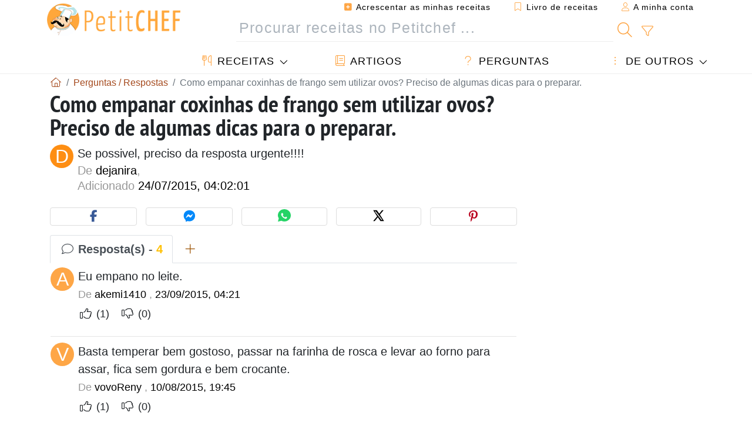

--- FILE ---
content_type: text/html; charset=UTF-8
request_url: https://pt.petitchef.com/qa/como-empanar-coxinhas-de-frango-sem-utilizar-ovos-preciso-de-algumas-dicas-para-o-preparar-qid-19970
body_size: 14024
content:

		

		


	<!doctype html><html lang="pt"><head><meta charset="utf-8">

<link rel="preconnect" href="//googletagmanager.com">
<link rel="dns-prefetch" href="//googletagmanager.com">
<link rel="preconnect" href="//securepubads.g.doubleclick.net">
<link rel="dns-prefetch" href="//securepubads.g.doubleclick.net">
<link rel="preconnect" href="//imasdk.googleapis.com">
<link rel="dns-prefetch" href="//imasdk.googleapis.com">



<meta name="viewport" content="width=device-width, initial-scale=1">


<title>Como empanar coxinhas de frango sem utilizar ovos? Preciso de algumas dicas para o preparar.</title>
<meta name="description" content="Se possivel, preciso da resposta urgente!!!!">
<meta property="og:title" content="Como empanar coxinhas de frango sem utilizar ovos? Preciso de algumas dicas para o preparar.">
<meta property="og:description" content="Se possivel, preciso da resposta urgente!!!!"><meta property="og:type" content="website">
<meta property="og:url" content="https://pt.petitchef.com/qa/como-empanar-coxinhas-de-frango-sem-utilizar-ovos-preciso-de-algumas-dicas-para-o-preparar-qid-19970">
<meta property="og:image" content="https://pt.petitchef.com/assets/images/logo.png"><meta property="og:locale" content="pt_PT">

<meta property="fb:app_id" content="853643267016896">
<meta name="robots" content="index,follow, max-snippet:-1, max-image-preview:large, max-video-preview:-1">
<meta name="language" content="pt">

<meta name="copyright" content="Copyright (c) Petitchef 2004-2026, All Rights Reserved">
<meta name="category" content="receitas">
<meta name="owner" content="MadeInWork">

<link rel="canonical" href="https://pt.petitchef.com/qa/como-empanar-coxinhas-de-frango-sem-utilizar-ovos-preciso-de-algumas-dicas-para-o-preparar-qid-19970">

<link rel="alternate" type="application/rss+xml" title="Petitchef: Últimas receitas and  Latest articles" href="/upload_data/rss/pt/global.rss"><link rel="manifest" href="/upload_data/manifest/manifest-pt.json">

<meta name="msapplication-tap-highlight" content="no">	

<meta name="application-name" content="Petitchef">


<link rel="shortcut icon" type="image/x-icon" href="/favicon.ico">

<link rel="apple-touch-icon" sizes="180x180" href="/assets/images/shortcut-icon/apple-icon-180x180.png">
	
<meta name="msapplication-TileImage" content="/assets/images/shortcut-icon/ms-icon-144x144.png">
<meta name="msapplication-TileColor" content="#FFA73B">
	
<meta name="theme-color" content="#FFA73B">

	<meta name="p:domain_verify" content="d557d4dc2ea400845f31d4f5803ac8c2">



<link rel="preload" as="style" href="https://fonts.googleapis.com/css2?family=PT+Sans+Narrow:wght@400;700&display=swap">
<style type="text/css">@font-face {font-family:PT Sans Narrow;font-style:normal;font-weight:400;src:url(/cf-fonts/s/pt-sans-narrow/5.0.19/cyrillic-ext/400/normal.woff2);unicode-range:U+0460-052F,U+1C80-1C88,U+20B4,U+2DE0-2DFF,U+A640-A69F,U+FE2E-FE2F;font-display:swap;}@font-face {font-family:PT Sans Narrow;font-style:normal;font-weight:400;src:url(/cf-fonts/s/pt-sans-narrow/5.0.19/latin/400/normal.woff2);unicode-range:U+0000-00FF,U+0131,U+0152-0153,U+02BB-02BC,U+02C6,U+02DA,U+02DC,U+0304,U+0308,U+0329,U+2000-206F,U+2074,U+20AC,U+2122,U+2191,U+2193,U+2212,U+2215,U+FEFF,U+FFFD;font-display:swap;}@font-face {font-family:PT Sans Narrow;font-style:normal;font-weight:400;src:url(/cf-fonts/s/pt-sans-narrow/5.0.19/latin-ext/400/normal.woff2);unicode-range:U+0100-02AF,U+0304,U+0308,U+0329,U+1E00-1E9F,U+1EF2-1EFF,U+2020,U+20A0-20AB,U+20AD-20CF,U+2113,U+2C60-2C7F,U+A720-A7FF;font-display:swap;}@font-face {font-family:PT Sans Narrow;font-style:normal;font-weight:400;src:url(/cf-fonts/s/pt-sans-narrow/5.0.19/cyrillic/400/normal.woff2);unicode-range:U+0301,U+0400-045F,U+0490-0491,U+04B0-04B1,U+2116;font-display:swap;}@font-face {font-family:PT Sans Narrow;font-style:normal;font-weight:700;src:url(/cf-fonts/s/pt-sans-narrow/5.0.19/latin/700/normal.woff2);unicode-range:U+0000-00FF,U+0131,U+0152-0153,U+02BB-02BC,U+02C6,U+02DA,U+02DC,U+0304,U+0308,U+0329,U+2000-206F,U+2074,U+20AC,U+2122,U+2191,U+2193,U+2212,U+2215,U+FEFF,U+FFFD;font-display:swap;}@font-face {font-family:PT Sans Narrow;font-style:normal;font-weight:700;src:url(/cf-fonts/s/pt-sans-narrow/5.0.19/cyrillic/700/normal.woff2);unicode-range:U+0301,U+0400-045F,U+0490-0491,U+04B0-04B1,U+2116;font-display:swap;}@font-face {font-family:PT Sans Narrow;font-style:normal;font-weight:700;src:url(/cf-fonts/s/pt-sans-narrow/5.0.19/latin-ext/700/normal.woff2);unicode-range:U+0100-02AF,U+0304,U+0308,U+0329,U+1E00-1E9F,U+1EF2-1EFF,U+2020,U+20A0-20AB,U+20AD-20CF,U+2113,U+2C60-2C7F,U+A720-A7FF;font-display:swap;}@font-face {font-family:PT Sans Narrow;font-style:normal;font-weight:700;src:url(/cf-fonts/s/pt-sans-narrow/5.0.19/cyrillic-ext/700/normal.woff2);unicode-range:U+0460-052F,U+1C80-1C88,U+20B4,U+2DE0-2DFF,U+A640-A69F,U+FE2E-FE2F;font-display:swap;}</style>




<link rel="preload" as="style" href="/assets/dist/css/mobile2/qa-details.1768574323.css"><link rel="stylesheet" href="/assets/dist/css/mobile2/qa-details.1768574323.css"><link rel="stylesheet" media="screen and (min-width:902px)" href="/assets/dist/css/mobile2/css-lg-device-sb.1768574323.css"><script type="dfd4e697c8e8c18d09e1c64a-text/javascript">function load_ga() {const script = document.createElement('script');script.src = 'https://www.googletagmanager.com/gtag/js?id=G-VTF91KN49M';script.async = true;script.type = 'text/javascript';document.body.appendChild(script);window.dataLayer = window.dataLayer || [];function gtag(){ dataLayer.push(arguments); }gtag('js', new Date());gtag('config', 'G-VTF91KN49M');}</script>
<script type="application/ld+json">
{ 
	"@context": "https://schema.org", 
	"@graph": [ 
		{ 
			"@type": "Organization", 
			"@id": "https://pt.petitchef.com/#organization", 
			"name": "Petitchef", 
			"url": "https://pt.petitchef.com/", 
			"logo": { 
				"@type": "ImageObject", 
				"inLanguage": "pt", 
				"@id": "https://pt.petitchef.com/#/schema/logo/image/", 
				"url": "https://pt.petitchef.com/assets/images/logo.png", 
				"contentUrl": "https://pt.petitchef.com/assets/images/logo.png", 
				"width": 256, 
				"height": 256, 
				"caption": "Petitchef" 
			}, 
			"image": { 
				"@id": "https://pt.petitchef.com/#/schema/logo/image/" 
			}, 
			"brand": "Petitchef", 
			"publishingPrinciples": "https://pt.petitchef.com/privacy", 
			"sameAs": [ 
				"https://www.facebook.com/petitchefptvideos/",  
				"https://twitter.com/PetitChefPT",  
				"https://www.youtube.com/channel/UC4xKUxNFhgp3piw0olSkCfg",  
				"https://www.pinterest.pt/petitchefPT",  
				"https://instagram.com/petitchefpt/" 
			], 
			"address": { 
				"@type": "PostalAddress", 
				"streetAddress": "18 chemin Bel Air", 
				"addressLocality": "Bègles", 
				"addressRegion": "FR", 
				"postalCode": "33130", 
				"addressCountry": "FR" 
			} 
		}, 
		{ 
			"@type": "WebSite", 
			"@id": "https://pt.petitchef.com/#website", 
			"url": "https://pt.petitchef.com/", 
			"name": "Petitchef", 
			"description": "Todos os dias novas receitas com fotos, passo a passo e v\u00eddeos, s\u00f3 aqui no Petitchef.", 
			"publisher": { 
				"@id": "https://pt.petitchef.com/#organization" 
			}, 
			"potentialAction": [ 
				{ 
					"@type": "SearchAction", 
					"target": { 
						"@type": "EntryPoint", 
						"urlTemplate": "https://pt.petitchef.com/?obj=feed&action=list&q={q}" 
					}, 
					"query-input": { 
						"@type": "PropertyValueSpecification", 
						"valueRequired": true, 
						"valueName": "q" 
					} 
				} 
			], 
			"inLanguage": "pt" 
		}, 
		{ 
			"@type": "WebPage", 
			"url": "https://pt.petitchef.com/qa/como-empanar-coxinhas-de-frango-sem-utilizar-ovos-preciso-de-algumas-dicas-para-o-preparar-qid-19970", 
			"name": "Como empanar coxinhas de frango sem utilizar ovos? Preciso de algumas dicas para o preparar.", 
			"headline": "Como empanar coxinhas de frango sem utilizar ovos? Preciso de algumas dicas para o preparar.", 
			"description": "Se possivel, preciso da resposta urgente!!!!", 
			"publisher": { 
				"@id": "https://pt.petitchef.com/#organization" 
			}, 
			"inLanguage": "pt", 
			"isPartOf": { 
				"@id": "https://pt.petitchef.com/#website" 
			}, 
			"about": { 
				"@id": "https://pt.petitchef.com/#organization" 
			}, 
			"primaryImageOfPage": { 
				"@id": "https://pt.petitchef.com/#primaryimage" 
			}, 
			"image": { 
				"@id": "https://pt.petitchef.com/#primaryimage" 
			}, 
			"breadcrumb": { 
				"@id": "https://pt.petitchef.com/qa/como-empanar-coxinhas-de-frango-sem-utilizar-ovos-preciso-de-algumas-dicas-para-o-preparar-qid-19970#breadcrumb" 
			} 
		}, 
		{ 
			"@type": "ImageObject", 
			"inLanguage": "pt", 
			"@id": "https://pt.petitchef.com/#primaryimage", 
			"url": "https://pt.petitchef.com/assets/images/logo.png", 
			"contentUrl": "https://pt.petitchef.com/assets/images/logo.png", 
			"caption": "Como empanar coxinhas de frango sem utilizar ovos? Preciso de algumas dicas para o preparar." 
		},  
		{ 
			"@type": "BreadcrumbList", 
			"@id": "https://pt.petitchef.com/qa/como-empanar-coxinhas-de-frango-sem-utilizar-ovos-preciso-de-algumas-dicas-para-o-preparar-qid-19970#breadcrumb", 
			"itemListElement": [
				{ 
					"@type": "ListItem",
					"position": 1,
					"name": "In\u00edcio - Petitchef",
					"item": "https://pt.petitchef.com/"
				},
				{ 
					"@type": "ListItem",
					"position": 2,
					"name": "Perguntas \/ Respostas",
					"item": "https://pt.petitchef.com/qa"
				},
				{ 
					"@type": "ListItem",
					"position": 3,
					"name": "Como empanar coxinhas de frango sem utilizar ovos? Preciso de algumas dicas para o preparar."
				}
			]
		}
	] 
} 
</script>
<script type="application/ld+json">{
	"@context": "https://schema.org", 
	"@type": "QAPage", 
	"@id": "https://pt.petitchef.com/qa/como-empanar-coxinhas-de-frango-sem-utilizar-ovos-preciso-de-algumas-dicas-para-o-preparar-qid-19970#qa", 
	"mainEntity": { 
		"@type": "Question", 
		"name": "Como empanar coxinhas de frango sem utilizar ovos? Preciso de algumas dicas para o preparar.", 
		"text": "Se possivel, preciso da resposta urgente!!!!", 
		"answerCount": 4, 
		"upvoteCount": 5, 
		"dateCreated": "2015-07-24T04:02:01+02:00", 
		"author": { 
			"@type": "Person", 
			"name": "dejanira" 
		}, 
		"suggestedAnswer": [ 
			{ 
				"@type": "Answer", 
				"text": "Eu empano no leite.", 
				"dateCreated": "2015-09-23T04:21:03+02:00", 
				"upvoteCount": 1, 
				"url": "https://pt.petitchef.com/qa/como-empanar-coxinhas-de-frango-sem-utilizar-ovos-preciso-de-algumas-dicas-para-o-preparar-qid-19970#item-20163", 
				"author": { 
					"@type": "Person", 
					"name": "akemi1410" 
				} 
			}, 
			{ 
				"@type": "Answer", 
				"text": "Basta temperar bem gostoso, passar na farinha de rosca e levar ao forno para assar, fica sem gordura e bem crocante.", 
				"dateCreated": "2015-08-10T19:45:10+02:00", 
				"upvoteCount": 1, 
				"url": "https://pt.petitchef.com/qa/como-empanar-coxinhas-de-frango-sem-utilizar-ovos-preciso-de-algumas-dicas-para-o-preparar-qid-19970#item-20047", 
				"author": { 
					"@type": "Person", 
					"name": "vovoReny" 
				} 
			}, 
			{ 
				"@type": "Answer", 
				"text": "Costumo n\u00e3o empanar com ovo. Uso uma mistura bem rala de farinha de trigo e \u00e1gua onde passo os salgados, depois direto para farinha de rosca. Fica crocante e n\u00e3o solta casca.", 
				"dateCreated": "2015-08-09T15:10:18+02:00", 
				"upvoteCount": 1, 
				"url": "https://pt.petitchef.com/qa/como-empanar-coxinhas-de-frango-sem-utilizar-ovos-preciso-de-algumas-dicas-para-o-preparar-qid-19970#item-20036", 
				"author": { 
					"@type": "Person", 
					"name": "L\u00c3\u00ad" 
				} 
			}, 
			{ 
				"@type": "Answer", 
				"text": "Molhe sua m\u00e3o com \u00e1gua e passe nas coxinhas e depois na farinha de rosca.  Sendo croquetes passe -os diretamente na farinha de trigo.", 
				"dateCreated": "2015-07-27T03:21:13+02:00", 
				"upvoteCount": 2, 
				"url": "https://pt.petitchef.com/qa/como-empanar-coxinhas-de-frango-sem-utilizar-ovos-preciso-de-algumas-dicas-para-o-preparar-qid-19970#item-19977", 
				"author": { 
					"@type": "Person", 
					"name": "e1962" 
				} 
			} 
		]
	} 
}</script>
				</head>    	<body>
	    
        					

	

<header id="header-menu" class="fixed-top mb-1">
	
	<nav class="container navbar navbar-expand-lg">
	            
				
		<a class="navbar-brand" href="/">			
							<img loading="lazy" src="/assets/images/mobile2/logo-petitchef.png" width="136" height="36" alt="Petitchef">
					</a>
		
		<button class="navbar-toggler link-dynamic" data-obj="fav" data-action="fav_recipe_list" aria-expanded="false" title="Livro de receitas">
			<i class="fal fa-bookmark" aria-hidden="true"></i>
		</button>
		
					<button class="navbar-toggler link-dynamic" type="button" aria-expanded="false" aria-label="A minha conta" title="A minha conta">
				<i class="fal fa-user" aria-hidden="true"></i>
			</button>
				
		<button class="navbar-toggler nbt-btn-search" type="button" data-toggle="collapse" data-target="#navbar-search" aria-controls="navbar-search" aria-expanded="false" aria-label="Toggle Search">
			<i class="fal fa-magnifying-glass fa-fw" aria-hidden="true"></i>
		</button>
				
		<button class="navbar-toggler collapsed" type="button" data-toggle="collapse" data-target="#navbar-menu" aria-controls="navbar-menu" aria-expanded="false" aria-label="Toggle navigation">				
			<span class="icon-bar top-bar"></span>
			<span class="icon-bar middle-bar"></span>
			<span class="icon-bar bottom-bar"></span>
		</button>
				
				
				
				<div class="wrapper-navbar-nav">
			<div class="">
					<div class="collapse navbar-collapse" id="navbar-member">
		<ul class="navbar-nav ml-auto">
							<li class="site-mode-recipe-switch">
										</li>
														<li class="nav-item dropdown disabled">
					<a class="nav-link link-dynamic" data-obj="myaccount_recipe" data-action="form" href="#" ><i class="fas fa-square-plus" aria-hidden="true"></i> Acrescentar as minhas receitas</a>
				</li>
				
								<li class="nav-item dropdown disabled">
					<a class="nav-link link-dynamic" data-obj="fav" data-action="fav_recipe_list" href="#"><i class="fal fa-bookmark"></i> Livro de receitas <span class="count-fav-recipe d-none">0</span></a>
				</li>
						
										<li class="nav-item dropdown disabled">
					<a class="nav-link link-dynamic" href="#"><i class="fal fa-user"></i> A minha conta</a>
				</li>
									</ul>
	</div>													<div class="collapse navbar-collapse" id="navbar-search">		
		<form action="/index.php" role="search">
						<input type="hidden" name="obj" value="feed">
			<input type="hidden" name="action" value="list">
			<input type="hidden" name="tracker" value="mobile-navbar">
						
			<div class="input-group input-group-lg nbs-main-btns">
				<input type="text" name="q" value="" class="form-control" placeholder="Procurar receitas no Petitchef ..." aria-label="Procurar receitas no Petitchef ..." aria-describedby="nbs-btn-submit">				
				<div class="input-group-append">
					<button class="btn btn-submit" type="submit" id="nbs-btn-submit" aria-label="Procurar receitas no Petitchef"><i class="fal fa-magnifying-glass fa-fw" aria-hidden="true"></i></button>
				</div>
									<div class="input-group-append">
						<a class="btn btn-advsearch link-dynamic" data-obj="feed" data-action="advanced_search" href="#" title="Busca avançada"><i class="fal fa-filter fa-fw" aria-hidden="true"></i></a>
					</div>
							</div>
			
						
		</form>
	</div>					
							</div>
								<div class="collapse navbar-collapse" id="navbar-menu">
		<ul class="navbar-nav">
						<li class="nav-item dropdown mega-dropdown-menu">
								<a class="nav-link dropdown-toggle" href="/receitas" id="dropdown-recipes" data-toggle="dropdown" aria-haspopup="true" aria-expanded="false"><i class="fal fa-utensils fa-fw" aria-hidden="true"></i> Receitas</a>				
				<div class="dropdown-menu" aria-labelledby="dropdown-recipes">
					
					<div class="row mx-0">
						<div class="col-12 col-lg border border-left-0 border-top-0 border-bottom-0">
							<ul class="mega-menu-item">
								<li class="ddm-header"><i class="fal fa-fork fa-fw" aria-hidden="true"></i> <a href="/receitas">Receitas</a></li>
								<li><i class="fal fa-plus fa-fw" aria-hidden="true"></i> <a class="link-dynamic" data-obj="myaccount_recipe" data-action="form" href="#">Acrescentar as minhas receitas</a></li>
                                <li><div class="dropdown-divider"></div></li>
                                <li class="i-angle"><a href="/ultimas-receitas">Últimas receitas</a></li>
								<li class="i-angle"><a href="/melhores-receitas">Melhores receitas</a></li>
								<li class="i-angle"><a href="/mais-vistas">Mais vistas</a></li>
								<li><div class="dropdown-divider"></div></li>
								<li><i class="fal fa-refrigerator fa-fw" aria-hidden="true"></i> <a href="/receitas-por-ingredientes">Receita por ingrediente</a></li>
																	<li><i class="fal fa-video fa-fw" aria-hidden="true"></i> <a href="/receitas-em-video">Receitas em vídeo</a></li>
																<li><i class="fal fa-star fa-fw" aria-hidden="true"></i> <a href="/votar-nas-receitas">Avaliar esta receita</a></li>
								<li><i class="fal fa-face-smile fa-fw" aria-hidden="true"></i> <a href="/bom-mau">Bom ou Mau</a></li>
								<li><div class="dropdown-divider"></div></li>
							</ul>
						</div>
						<div class="col-12 col-lg border border-left-0 border-top-0 border-bottom-0">							
							<ul class="mega-menu-item">
								<li class="ddm-header"><i class="fal fa-spoon fa-fw" aria-hidden="true"></i> Receitas por tipo</li>
																	<li><i class="fal fa-pretzel fa-fw"></i> <a href="/receitas/aperitivo">Aperitivo</a></li>
																	<li><i class="fal fa-salad fa-fw"></i> <a href="/receitas/entrada">Entrada</a></li>
																	<li><i class="fal fa-turkey fa-fw"></i> <a href="/receitas/prato-principal">Prato Principal</a></li>
																	<li><i class="fal fa-cake-slice fa-fw"></i> <a href="/receitas/sobremesa">Sobremesa</a></li>
																	<li><i class="fal fa-popcorn fa-fw"></i> <a href="/receitas/lanche">Lanche</a></li>
																	<li><i class="fal fa-wine-bottle fa-fw"></i> <a href="/receitas/bebida">Bebida</a></li>
																	<li><i class="fal fa-french-fries fa-fw"></i> <a href="/receitas/acompanhamento">Acompanhamento</a></li>
																	<li><i class="fal fa-plate-utensils fa-fw"></i> <a href="/receitas/outro">Outro</a></li>
																<li><div class="dropdown-divider"></div></li>
								<li><i class="fal fa-sun fa-fw" aria-hidden="true"></i> <a href="/receitas/receitas-sazonais">Receitas sazonais</a></li>								
							</ul>
						</div>
						<div class="col-12 col-lg border border-left-0 border-top-0 border-bottom-0">
							<ul class="mega-menu-item">
								<li class="ddm-header"><i class="fal fa-plate-utensils fa-fw" aria-hidden="true"></i> Menus</li>
								<li class="i-angle"><a href="/menu-do-dia">Menu do dia</a></li>
								<li class="i-angle"><a href="/menus-anteriores">Ver todos os menus</a></li>
														
							</ul>
							<div class="dropdown-divider"></div>
															<div class="font-weight-bold mb-3"><i class="fal fa-utensils fa-fw" aria-hidden="true"></i> <a href="/silo">Coleções de receitas</a></div>                                
													</div>						
					</div>
					
									</div>
			</li>
						<li class="nav-item dropdown">
				<a class="nav-link" href="/artigos"><i class="fal fa-book fa-fw" aria-hidden="true"></i> Artigos</a>
			</li>
									<li class="nav-item dropdown">
				<a class="nav-link" href="/qa"><i class="fal fa-question fa-fw" aria-hidden="true"></i> Perguntas</a>
			</li>
									<li class="nav-item dropdown">
								<a class="nav-link dropdown-toggle" href="#" id="dropdown-others" data-toggle="dropdown" aria-haspopup="true" aria-expanded="false"><i class="fal fa-ellipsis-vertical fa-fw" aria-hidden="true"></i> De outros</a>
				<div class="dropdown-menu" aria-labelledby="dropdown-others">
																					<a class="dropdown-item" href="/poll/quais-sao-os-planos-para-2026-pid-954"><i class="fal fa-chart-area fa-fw" aria-hidden="true"></i> Pergunta do dia</a>									
					                    															 
										<a class="dropdown-item" href="/nutrition-calc"><i class="fal fa-calculator fa-fw" aria-hidden="true"></i> Calculadora nutricional</a>
					<a class="dropdown-item" href="/conversor-de-unidades-de-cozinha"><i class="fal fa-scale-balanced fa-fw" aria-hidden="true"></i> Conversor de unidades de cozinha</a>					
					<a class="dropdown-item" href="/contact"><i class="fal fa-envelope fa-fw" aria-hidden="true"></i> Contactos</a>
				</div>
			</li>
		</ul>		
	</div>					</div>
		
			</nav>
		</header>		        
							
		
		<div id="page" class="container">
										<nav class="breadcrumb-scroll" aria-label="breadcrumb"><ol itemscope itemtype="https://schema.org/BreadcrumbList" class="breadcrumb flex-row"><li itemprop="itemListElement" itemscope itemtype="https://schema.org/ListItem" class="breadcrumb-item"><a itemprop="item" itemtype="https://schema.org/Thing" href="https://pt.petitchef.com/" title="Início - Petitchef"><span itemprop="name" class="fal fa-house fa-fw" aria-hidden="true"><i hidden>Início - Petitchef</i></span></a><meta itemprop="position" content="1"></li><li itemprop="itemListElement" itemscope itemtype="https://schema.org/ListItem" class="breadcrumb-item"><a itemprop="item" itemtype="https://schema.org/Thing" href="https://pt.petitchef.com/qa"><span itemprop="name">Perguntas / Respostas</span></a><meta itemprop="position" content="2"></li><li class="breadcrumb-item active" aria-current="page"><span>Como empanar coxinhas de frango sem utilizar ovos? Preciso de algumas dicas para o preparar.</span></li></ol></nav>			            
                                                            
							<main id="page-main">
					
								
									
						
			
		
				<article id="qa-details">
		<header class="qad-header clearfix mb-4">
			<h1 class="title animated fadeInDown">Como empanar coxinhas de frango sem utilizar ovos? Preciso de algumas dicas para o preparar.</h1>
												<span class="qadh-img">D</span>
										<div class="qadh-main">
									<p class="qadhm-text">Se possivel, preciso da resposta urgente!!!!</p>
								<div class="qadhm-by">
					De <span>dejanira</span>, <br>
					Adicionado <span>24/07/2015, 04:02:01</span>
				</div>
			</div>
            		</header>
        
        
		<div class="social-share-custom ssc-color  mx-auto my-3"><button type="button" class="ssc-btn sscb-facebook" aria-label="Share on Facebook"><i class="fab fa-facebook-f fa-fw" aria-hidden="true"></i></button><button type="button" class="ssc-btn sscb-fbmessenger" aria-label="Share on Messenger"><i class="fab fa-facebook-messenger fa-fw" aria-hidden="true"></i></button><button type="button" class="ssc-btn sscb-whatsapp" data-message="" aria-label="Share on WhatsApp"><svg width="22" height="22" viewBox="0 0 24 24"><path fill="#25D366" d="M12 0C5.373 0 0 4.98 0 11.125c0 2.05.574 4.05 1.66 5.79L.057 23.12l6.47-1.64a12.08 12.08 0 0 0 5.473 1.346C18.627 22.826 24 17.847 24 11.7 24 4.98 18.627 0 12 0Z"/><path fill="white" d="M17.358 14.895c-.293-.15-1.73-.852-2-1.01-.27-.154-.466-.23-.66.08-.193.308-.758 1.008-.93 1.22-.17.216-.34.232-.633.08-.293-.152-1.24-.457-2.35-1.46a8.81 8.81 0 0 1-1.65-2.04c-.173-.308-.017-.474.13-.623.13-.128.293-.33.44-.493.147-.162.196-.27.293-.458.1-.186.05-.347-.02-.493-.07-.146-.66-1.583-.9-2.16-.24-.577-.48-.5-.66-.51-.17-.006-.366-.01-.56-.01a1.1 1.1 0 0 0-.8.367c-.26.276-.99.972-.99 2.37s1.015 2.75 1.16 2.947c.143.196 2 3.058 4.8 4.31 1.8.783 2.1.85 2.85.72.46-.078 1.41-.576 1.61-1.133.2-.556.2-1.03.143-1.13-.06-.102-.23-.152-.483-.272Z"/></svg></button><button type="button" class="ssc-btn sscb-twitter" aria-label="Share on Twitter"><svg width="22" height="22" viewBox="0 0 24 24" fill="black" xmlns="http://www.w3.org/2000/svg"><path d="M18.74 2H21.68L14.92 10.03L22.5 21.97H15.89L11.04 14.97L5.41 21.97H2.47L9.73 13.3L2.5 2H9.27L13.64 8.42L18.74 2ZM17.62 19.88H19.39L7.1 3.97H5.19L17.62 19.88Z"/></svg></button><button type="button" class="ssc-btn sscb-pinterest" data-pin-do="buttonPin" data-pin-custom="true" aria-label="Share on Pinterest"><i class="fab fa-pinterest-p fa-fw" aria-hidden="true"></i></button></div>		
		<section id="qad-info" data-qa_id="19970" data-redirect="FYpBDsMgDAT/kp5XKaeK9DUWkNQSYLCbqs3rC5fVaGdsc85vy9ppDVIEqTSqpAjy5foiQ0zYleohsFRwvjnzNbx8xNA0BTaZDeXjLDPnMLaREmT6SYrOEc77x/3WKWK8+YddtCzPPw==" aria-label="Resposta(s)">
			<ul class="nav nav-tabs" role="tablist">
				<li class="nav-item" role="presentation"><a class="nav-link active font-weight-bold" href="#qad-reply-list" aria-controls="qad-reply-list" role="tab" data-toggle="tab"><i class="fal fa-comment fa-fw" aria-hidden="true"></i> Resposta(s) - <span class="text-warning">4</span></a></li>
				<li class="nav-item" role="presentation"><a class="nav-link" href="#qad-reply-form" aria-controls="qad-reply-form" role="tab" data-toggle="tab"><i class="fal fa-plus fa-fw" aria-hidden="true"></i></a></li>
			</ul>
			<div class="tab-content">
				<div role="tabpanel" class="tab-pane fade show active" id="qad-reply-list">
											<div id="item-20163" class="item">		
																								<span class="ir-img">A</span>
																						<div class="ir-data">
								<p class="ird-text">Eu empano no leite.</p>
								<span class="ird-by">
									De 
																			<span>akemi1410</span>							
																		, <span>23/09/2015, 04:21</span>
								</span>
								<span class="ird-hand-up-down">
									<i class="fal fa-thumbs-up fa-fw btn-hand plus" aria-hidden="true"></i> <small class="plus-val">(1)</small>
									 &nbsp; 
									<i class="fal fa-thumbs-down fa-fw btn-hand minus" aria-hidden="true"></i> <small class="minus-val">(0)</small>
								</span>
															</div>
						</div>
						<hr>																	<div id="item-20047" class="item">		
																								<span class="ir-img">V</span>
																						<div class="ir-data">
								<p class="ird-text">Basta temperar bem gostoso, passar
na farinha de rosca e levar ao forno
para assar, fica sem gordura e bem
crocante.</p>
								<span class="ird-by">
									De 
																			<span>vovoReny</span>							
																		, <span>10/08/2015, 19:45</span>
								</span>
								<span class="ird-hand-up-down">
									<i class="fal fa-thumbs-up fa-fw btn-hand plus" aria-hidden="true"></i> <small class="plus-val">(1)</small>
									 &nbsp; 
									<i class="fal fa-thumbs-down fa-fw btn-hand minus" aria-hidden="true"></i> <small class="minus-val">(0)</small>
								</span>
															</div>
						</div>
						<hr>																	<div id="item-20036" class="item">		
																								<span class="ir-img">L</span>
																						<div class="ir-data">
								<p class="ird-text">Costumo não empanar com ovo. Uso uma
mistura bem rala de farinha de trigo
e água onde passo os salgados,
depois direto para farinha de rosca.
Fica crocante e não solta casca.</p>
								<span class="ird-by">
									De 
																			<span>LÃ­</span>							
																		, <span>09/08/2015, 15:10</span>
								</span>
								<span class="ird-hand-up-down">
									<i class="fal fa-thumbs-up fa-fw btn-hand plus" aria-hidden="true"></i> <small class="plus-val">(1)</small>
									 &nbsp; 
									<i class="fal fa-thumbs-down fa-fw btn-hand minus" aria-hidden="true"></i> <small class="minus-val">(0)</small>
								</span>
															</div>
						</div>
						<hr>																	<div id="item-19977" class="item">		
																								<span class="ir-img">E</span>
																						<div class="ir-data">
								<p class="ird-text">Molhe sua mão com água e passe nas
coxinhas e depois na farinha de
rosca.  Sendo croquetes passe -os
diretamente na farinha de trigo.</p>
								<span class="ird-by">
									De 
																			<span>e1962</span>							
																		, <span>27/07/2015, 03:21</span>
								</span>
								<span class="ird-hand-up-down">
									<i class="fal fa-thumbs-up fa-fw btn-hand plus" aria-hidden="true"></i> <small class="plus-val">(2)</small>
									 &nbsp; 
									<i class="fal fa-thumbs-down fa-fw btn-hand minus" aria-hidden="true"></i> <small class="minus-val">(0)</small>
								</span>
															</div>
						</div>
																					</div>
				<div role="tabpanel" class="tab-pane fade" data-offset="103" id="qad-reply-form">						
									</div>
			</div>
		</section>
	</article>
	
	<aside class="mt-5">			
				
				
					<section class="box-section">
				<h2 class="bs-header">Últimas questões</h2>
				<div class="bs-content qa-list">				
											<article class="item">
				
		<span class="i-img">C</span>
		<div class="i-data">
		<h3 class="i-title"><a href="/qa/soy-intolerant-lacteos-alergica-proteina-del-leche-propio-maionesa-poden-ayudarme-con-recetas-qid-24947">Soy intolerant lacteos alergica proteina del leche propio maionesa poden ayudarme con recetas -</a></h3>
		<div class="i-post"><i>De</i> cassiamel, 09/01/2026</div>
        		<div class="i-replies">1 resposta(s)</div>
        	</div>
</article>											<article class="item">
			<span class="i-img box-img-circle"><img loading="lazy" src="/imgupl/member/xs-1559540.jpg" width="40" height="40" alt="Receitinhas_da_Ju"></span>
		<div class="i-data">
		<h3 class="i-title"><a href="/qa/como-posso-perder-a-barriga-rapidamente-ate-ao-verao-qid-24940">Como posso perder a barriga rapidamente até ao verão?</a></h3>
		<div class="i-post"><i>De</i> Receitinhas_da_Ju, 02/01/2026</div>
        		<div class="i-replies">1 resposta(s)</div>
        	</div>
</article>											<article class="item">
				
		<span class="i-img">C</span>
		<div class="i-data">
		<h3 class="i-title"><a href="/qa/posso-fazer-no-lugar-de-acucar-amarelo-utilizar-o-demerara-qid-24932">Posso fazer no lugar de açúcar amarelo utilizar o demerara?</a></h3>
		<div class="i-post"><i>De</i> carlos_alberto_d2025, 22/12/2025</div>
        		<div class="i-replies">1 resposta(s)</div>
        	</div>
</article>											<article class="item">
			<span class="i-img box-img-circle"><img loading="lazy" src="/imgupl/member/xs-1559540.jpg" width="40" height="40" alt="Receitinhas_da_Ju"></span>
		<div class="i-data">
		<h3 class="i-title"><a href="/qa/qual-e-a-sua-sobremesa-favorita-qid-24927">Qual é a sua sobremesa favorita?</a></h3>
		<div class="i-post"><i>De</i> Receitinhas_da_Ju, 21/12/2025</div>
        		<div class="i-replies">0 resposta(s)</div>
        	</div>
</article>									</div>
			</section>
			</aside>
																	
							 			<div id="div-gpt-ad-PC_mobile_336x280_1-0" style="min-width:336px;min-height:300px; display: flex; align-items: center; justify-content: center; text-align:center; "></div>
						
							</main>
				<aside id="page-right">
	
			<div class="" data-scroll-size="1000">
			 			<div id="div-gpt-ad-PC_300x600_2018-0" style="min-width:300px;min-height:600px; display: flex; align-items: center; justify-content: center; text-align:center; "></div>
		</div>
		
		
		
		
			<section class="box-section">
	<h2 class="bs-header"><i class="fal fa-book fa-fw" aria-hidden="true"></i> Artigos</h2>
	<div class="bs-content sb-articles">
																	<a class="sba-item item-hover" href="https://pt.petitchef.com/artigos/alguns-cosmeticos-so-funcionam-100-se-forem-mantidos-na-geladeira-e-quase-ninguem-fala-sobre-isso-aid-24540">
				<span class="sbai-photo img-wrapper iw-center">
					<img loading="lazy" src="/imgupl/article/md-24540.webp" width="100%" alt="Alguns cosméticos só funcionam 100% se forem mantidos na geladeira... e quase ninguém fala sobre isso">
				</span>
				<h3 class="sbai-title">Alguns cosméticos só funcionam 100% se forem mantidos na geladeira... e quase ninguém fala sobre isso</h3>
			</a>
																	<a class="sba-item item-hover" href="https://pt.petitchef.com/artigos/8-receitas-com-beterraba-que-convencerao-ate-mesmo-aqueles-que-nao-gostam-de-beterraba-aid-17268">
				<span class="sbai-photo img-wrapper iw-center">
					<img loading="lazy" src="/imgupl/article/md-17268.webp" width="100%" alt="8 receitas com beterraba que convencerão até mesmo aqueles que não gostam de beterraba!">
				</span>
				<h3 class="sbai-title">8 receitas com beterraba que convencerão até mesmo aqueles que não gostam de beterraba!</h3>
			</a>
																	<a class="sba-item item-hover" href="https://pt.petitchef.com/artigos/voce-nunca-imaginou-o-espinafre-assim-uma-volta-ao-mundo-com-6-receitas-criativas-e-cheias-de-sabor-aid-24768">
				<span class="sbai-photo img-wrapper iw-center">
					<img loading="lazy" src="/imgupl/article/md-24768.webp" width="100%" alt="Você nunca imaginou o espinafre assim: uma volta ao mundo com 6 receitas criativas e cheias de sabor">
				</span>
				<h3 class="sbai-title">Você nunca imaginou o espinafre assim: uma volta ao mundo com 6 receitas criativas e cheias de sabor</h3>
			</a>
			</div>
</section>				
		<div class="box-sidebar" data-scroll-size="500">
			 			<div id="div-gpt-ad-PC_300x600_middle-0" style="min-width:300px;min-height:600px; display: flex; align-items: center; justify-content: center; text-align:center; "></div>
		</div>
			
				<section class="box-section">
		<h2 class="bs-header"><i class="fal fa-calendar-days fa-fw" aria-hidden="true"></i> Planejamento de Menus</h2>
		<div class="bs-content text-justify">
			Petitchef oferece a possibilidade de planejar seu menu por dia ou por semana.
			<div class="text-center mt-2"><a class="btn btn-sm btn-main link-dynamic" data-obj="myaccount_menu_planner" data-action="page" href="#">Planejamento de Menus <i class="fal fa-calendar-days fa-fw" aria-hidden="true"></i></a></div>
		</div>
	</section>
			
			<section class="box-section">
	<h2 class="bs-header"><i class="fal fa-plate-utensils fa-fw" aria-hidden="true"></i> Menu do dia</h2>
	<div class="bs-content">		
		<ul class="sb-listing">
							<li class="sbl-item clearfix">
					<img class="sbli-photo" loading="lazy" src="/imgupl/feed-data/1571535.webp" width="100" height="75" alt="Salada caesar (salada césar)">
					<div class="sbli-data">
						<strong class="sbli-type">Entrada</strong>
						<a class="sbli-title stretched-link" href="https://pt.petitchef.com/receitas/entrada/salada-cesar-salada-caesar-fid-1571535">Salada caesar (salada césar)</a>
					</div>
				</li>
							<li class="sbl-item clearfix">
					<img class="sbli-photo" loading="lazy" src="/imgupl/feed-data/1544507.webp" width="100" height="75" alt="Pescada no forno">
					<div class="sbli-data">
						<strong class="sbli-type">Prato Principal</strong>
						<a class="sbli-title stretched-link" href="https://pt.petitchef.com/receitas/prato-principal/pescada-no-forno-fid-1544507">Pescada no forno</a>
					</div>
				</li>
							<li class="sbl-item clearfix">
					<img class="sbli-photo" loading="lazy" src="/imgupl/feed-data/1561024.webp" width="100" height="75" alt="Bolo de tangerina e côco no liquidificador">
					<div class="sbli-data">
						<strong class="sbli-type">Sobremesa</strong>
						<a class="sbli-title stretched-link" href="https://pt.petitchef.com/receitas/sobremesa/bolo-de-tangerina-e-coco-no-liquidificador-fid-1561024">Bolo de tangerina e côco no liquidificador</a>
					</div>
				</li>
					</ul>
		
		<small class="d-block text-center f-size-1 mt-2">
			<a href="/menus-anteriores" class="text-dark"><i class="fal fa-box-archive fa-fw" aria-hidden="true"></i> Ver todos os menus</a> &nbsp; 
			<a href="/menu-do-dia?print=1" onclick="if (!window.__cfRLUnblockHandlers) return false; window.open($(this).attr('href'), 'dmprint', 'menubar=no, status=no, scrollbars=yes, menubar=no, resizable=yes, width='+(screen.width-60)+', height='+(screen.height-140)+', top=20, left=20, fullscreen=yes'); return false;" title="imprimir" class="text-dark" data-cf-modified-dfd4e697c8e8c18d09e1c64a-=""><i class="fal fa-print fa-fw" aria-hidden="true"></i> Imprimir</a>
		</small>			
		
					<aside aria-label="Newsletter"><fieldset class="form-nl f-size-1 mt-2"><div class="fnl-title">Receber o menu do dia</div><input type="hidden" name="nl_source" value="site_sidebar"><div class="fnl-step1 fnl-content"><div class="fnls1-group"><input class="form-control nl-email" type="text" name="email" title="Email" placeholder="Email:" aria-label="Inscreva-se na Newsletter" aria-describedby="fnl-btn-619"><button class="btn btn-main btn-subscribe" type="submit" id="fnl-btn-619" title="Inscreva-se">Inscreva-se</button></div></div></fieldset></aside>			</div>
</section>		
		
	
		
			<section id="widget-qa" class="box-section">
	<h2 class="bs-header"><i class="fal fa-square-question fa-fw" aria-hidden="true"></i> Perguntas - Respostas</h2>
	<div class="bs-content sb-qa">
					
			<article class="sbqa-item">
				<a href="/qa/soy-intolerant-lacteos-alergica-proteina-del-leche-propio-maionesa-poden-ayudarme-con-recetas-qid-24947" class="sbqai-title">🤔 Soy intolerant lacteos alergica proteina del leche propio maionesa poden ayudarme con recetas -</a>
									<span class="sbqai-reply">1 resposta(s)</span>							
								
			</article>
					
			<article class="sbqa-item">
				<a href="/qa/como-posso-perder-a-barriga-rapidamente-ate-ao-verao-qid-24940" class="sbqai-title">🤔 Como posso perder a barriga rapidamente até ao verão?</a>
									<span class="sbqai-reply">1 resposta(s)</span>							
								
			</article>
					
			<article class="sbqa-item">
				<a href="/qa/posso-fazer-no-lugar-de-acucar-amarelo-utilizar-o-demerara-qid-24932" class="sbqai-title">🤔 Posso fazer no lugar de açúcar amarelo utilizar o demerara?</a>
									<span class="sbqai-reply">1 resposta(s)</span>							
								
			</article>
						<small class="d-block text-right"><a href="/qa" class="angle-r text-dark">Ver todas as perguntas</a></small>
		<div class="text-center mt-2">
			<button type="button" class="btn btn-main btn-sm link-dynamic" data-obj="qa" data-action="qa_add_form"><i class="fal fa-plus fa-fw" aria-hidden="true"></i> Poste sua pergunta</button>			
		</div>			
	</div>
</section>				
		<div class="box-sidebar" data-scroll-size="500">
			 			<div id="div-gpt-ad-PC_300x600_bottom-0" style="min-width:300px;min-height:600px; display: flex; align-items: center; justify-content: center; text-align:center; "></div>
		</div>
		
	
				
	<section class="box-section" aria-label="Pergunta do dia">
		<h2 class="bs-header">Pergunta do dia</h2>
		    <div class="bs-content poll" data-id="954">			
                    <div class="p-question">Quais são os planos para 2026?</div>
                            <div class="p-form">
                <ul>              							
                                            <li>
                            <div class="custom-control custom-radio">
                                <input type="radio" name="poll_answer_id" value="4489" class="custom-control-input" id="pool-answer-0"> <label class="custom-control-label" for="pool-answer-0">Alimentação saudável</label>
                            </div>									
                                                    </li>
                                            <li>
                            <div class="custom-control custom-radio">
                                <input type="radio" name="poll_answer_id" value="4490" class="custom-control-input" id="pool-answer-1"> <label class="custom-control-label" for="pool-answer-1">Atividade física</label>
                            </div>									
                                                    </li>
                                            <li>
                            <div class="custom-control custom-radio">
                                <input type="radio" name="poll_answer_id" value="4491" class="custom-control-input" id="pool-answer-2"> <label class="custom-control-label" for="pool-answer-2">Não vou mudar nada, estou bem</label>
                            </div>									
                                                    </li>
                                            <li>
                            <div class="custom-control custom-radio">
                                <input type="radio" name="poll_answer_id" value="4492" class="custom-control-input" id="pool-answer-3"> <label class="custom-control-label" for="pool-answer-3">Outros</label>
                            </div>									
                                                    </li>
                                    </ul>
                <div class="p-bottom"><span class="p-btn-vote btn btn-main btn-sm"><i class="fal fa-check fa-fw" aria-hidden="true"></i> Voto </span></div>
            </div>				
            </div>
						
	</section>
		
			<div class="box-sidebar sidebar-sticky" style="position: sticky; top: 40px;" data-scroll-size="600">
			 			<div id="div-gpt-ad-PC_300x600_bottom_2-0" style="min-width:300px;min-height:600px; display: flex; align-items: center; justify-content: center; text-align:center; "></div>
		</div>
	</aside>					</div>
		
		<footer class="footer">
			<nav class="container" aria-label="Useful Links">
				<div class="row">
					<div class="col links">
						<a href="/receitas">Receitas</a>
						<a href="/receitas-em-video">Receitas em vídeo</a>
												<a href="/menus-anteriores">Ver todos os menus</a>
												<a href="/qa">Perguntas</a>
																		<a href="/artigos">Artigos</a>
					</div>
					<div class="col links">
												<a href="/contact">Contactos</a>
						<a href="/privacy">Política de privacidade</a>
						<a href="/tac">Termos e Condições</a>
						<a href="/legal">Menções legais</a>
					</div>
				</div>
                               
									<hr>
					<div class="row">
													<div class="col text-center"><a class="social-link-fb" href="https://www.facebook.com/petitchefptvideos/" rel="noopener"><i class="fab fa-facebook-f" aria-hidden="true"></i><i class="sr-only">facebook</i></a></div>
																			<div class="col text-center"><a class="social-link-twitter" href="https://twitter.com/PetitChefPT" rel="noopener"><i class="fab fa-twitter" aria-hidden="true"></i><i class="sr-only">twitter</i></a></div>
																			<div class="col text-center"><a class="social-link-youtube" href="https://www.youtube.com/channel/UC4xKUxNFhgp3piw0olSkCfg" rel="noopener"><i class="fab fa-youtube" aria-hidden="true"></i><i class="sr-only">youtube</i></a></div>
																			<div class="col text-center"><a class="social-link-pinterest" href="https://www.pinterest.pt/petitchefPT" rel="noopener"><i class="fab fa-pinterest-p" aria-hidden="true"></i><i class="sr-only">pinterest</i></a></div>
																			<div class="col text-center"><a class="social-link-instagram" href="https://instagram.com/petitchefpt/" rel="noopener"><i class="fab fa-instagram" aria-hidden="true"></i><span class="sr-only">instagram</span></a></div>
																			<div class="col text-center"><a class="social-link-tiktok" href="https://www.tiktok.com/@petitchefpt" rel="noopener"><i class="fab fa-tiktok" aria-hidden="true"></i><span class="sr-only">tiktok</span></a></div>
											</div>
								
                
                 				<hr>
                
				<div class="text-center">&copy; Madeinwork</div>
			</nav>
		</footer>
		
				
		<div id="fb-root" data-locale="pt_PT"></div>

		
				
					        
        			

<script type="dfd4e697c8e8c18d09e1c64a-text/javascript">loadjs=function(){var e=function(){},n={},r={},t={};function s(e,n){if(e){var s=t[e];if(r[e]=n,s)for(;s.length;)s[0](e,n),s.splice(0,1)}}function i(n,r){n.call&&(n={success:n}),r.length?(n.error||e)(r):(n.success||e)(n)}function c(n,r,t,s){var i,o,f=document,u=t.async,l=t.defer,a=t.type,h=(t.numRetries||0)+1,d=t.before||e,p=n.replace(/[\?|#].*$/,""),g=n.replace(/^(css|img)!/,"");s=s||0,/(^css!|\.css$)/.test(p)?((o=f.createElement("link")).rel="stylesheet",o.href=g,(i="hideFocus"in o)&&o.relList&&(i=0,o.rel="preload",o.as="style")):/(^img!|\.(png|gif|jpg|svg|webp)$)/.test(p)?(o=f.createElement("img")).src=g:((o=f.createElement("script")).src=n,o.async=void 0===u||u,a&&(o.type=a),l&&(o.defer=l)),o.onload=o.onerror=o.onbeforeload=function(e){var f=e.type[0];if(i)try{o.sheet.cssText.length||(f="e")}catch(e){18!=e.code&&(f="e")}if("e"==f){if((s+=1)<h)return c(n,r,t,s)}else if("preload"==o.rel&&"style"==o.as)return o.rel="stylesheet";r(n,f,e.defaultPrevented)},!1!==d(n,o)&&f.head.appendChild(o)}function o(e,r,t){var o,f;if(r&&r.trim&&(o=r),f=(o?t:r)||{},o){if(o in n)throw"LoadJS";n[o]=!0}function u(n,r){!function(e,n,r){var t,s,i=(e=e.push?e:[e]).length,o=i,f=[];for(t=function(e,r,t){if("e"==r&&f.push(e),"b"==r){if(!t)return;f.push(e)}--i||n(f)},s=0;s<o;s++)c(e[s],t,r)}(e,(function(e){i(f,e),n&&i({success:n,error:r},e),s(o,e)}),f)}if(f.returnPromise)return new Promise(u);u()}return o.ready=function(e,n){return function(e,n){e=e.push?e:[e];var s,i,c,o=[],f=e.length,u=f;for(s=function(e,r){r.length&&o.push(e),--u||n(o)};f--;)i=e[f],(c=r[i])?s(i,c):(t[i]=t[i]||[]).push(s)}(e,(function(e){i(n,e)})),o},o.done=function(e){s(e,[])},o.reset=function(){n={},r={},t={}},o.isDefined=function(e){return e in n},o}();</script>	
<script type="dfd4e697c8e8c18d09e1c64a-text/javascript">
    var Settings = { lang_iso: 'pt', url: 'https://pt.petitchef.com', name: "Petitchef", is_app: 0, facebook_app_id: '853643267016896', google_client_id: '384168338427.apps.googleusercontent.com', twitter_user: 'PetitChefPT', is_mobile: false, is_phone: false, ts: 1768574323, trans: { } },
        SessionVars = { run_clean: 0, no_ads: 0 };

    
            Settings.video_ad_tag_url = 'https://pubads.g.doubleclick.net/gampad/ads?iu=/1009133/PC_preroll&description_url=https%3A%2F%2Fpt.petitchef.com%2Fqa%2Fcomo-empanar-coxinhas-de-frango-sem-utilizar-ovos-preciso-de-algumas-dicas-para-o-preparar-qid-19970&tfcd=0&npa=0&sz=400x300%7C640x480&gdfp_req=1&output=vast&unviewed_position_start=1&env=vp&impl=s&correlator=1769497825&plcmt=1';
    
    
            Settings.hb = 'ko';
    
    		

    
</script>

<script type="dfd4e697c8e8c18d09e1c64a-text/javascript">
	

    loadjs(['/assets/dist/js/mobile2/main-libs.1768574323.js'], 'main-libs', { async: false, defer: true });
    loadjs.ready('main-libs', function() {
        loadjs('/assets/dist/js/mobile2/qa-details.1768574323.js', 'main');
    });

    function load_scripts_pc() {
        loadjs.ready('main', function() {
                        
            
                            loadjs(['/assets/dist/js/common/social-share-custom.1768574323.js']);
            
            
                                        loadjs(['https://accounts.google.com/gsi/client', '/assets/dist/js/common/google-signin.1768574323.js'], 'gsi');
            
            
                        
            
            
                            if($('.poll').length && $('.poll').is(':visible') && typeof Poll == 'undefined') {
                    loadjs('/assets/dist/js/mobile2/poll.1768574323.js', 'polljs', { async: false, defer: true });
                }
                if($('.units-converter').length && $('.units-converter').is(':visible') && typeof UnitsConverter == 'undefined') {
                    loadjs('/assets/dist/js/mobile2/units-converter.1768574323.js', 'ucjs', { async: false, defer: true });
                }

                            
            
                                });
    }
</script>

    	
    <script type="dfd4e697c8e8c18d09e1c64a-text/javascript">
        function load_ats() {
            loadjs('https://ats-wrapper.privacymanager.io/ats-modules/3061b596-a128-4c78-8f9a-5fd034d01af0/ats.js');
        }
    </script>
    	


	<script type="dfd4e697c8e8c18d09e1c64a-text/javascript">function load_GPT() {var script = document.createElement('script');script.async = true;script.src = "https://securepubads.g.doubleclick.net/tag/js/gpt.js";document.body.appendChild(script);script.onload = function() {window.googletag = window.googletag || { cmd: [] };googletag.cmd.push(function() {var PC_mobile_336x280_1 = googletag.defineSlot('/1009133/PC_mobile_336x280_1', [[336, 280], [300, 250], [250, 250], [320, 100], [300, 100], [320, 50]], 'div-gpt-ad-PC_mobile_336x280_1-0').addService(googletag.pubads());var PC_300x600_2018 = googletag.defineSlot('/1009133/PC_300x600_2018', [[300, 600], [300, 250], [160, 600], [120, 600], [250, 250]], 'div-gpt-ad-PC_300x600_2018-0').addService(googletag.pubads());var PC_300x600_middle = googletag.defineSlot('/1009133/PC_300x600_middle', [[300, 600], [300, 250], [160, 600], [120, 600], [250, 250]], 'div-gpt-ad-PC_300x600_middle-0').addService(googletag.pubads());var PC_300x600_bottom = googletag.defineSlot('/1009133/PC_300x600_bottom', [[300, 600], [300, 250], [160, 600], [120, 600], [250, 250]], 'div-gpt-ad-PC_300x600_bottom-0').addService(googletag.pubads());var PC_300x600_bottom_2 = googletag.defineSlot('/1009133/PC_300x600_bottom_2', [[300, 600], [300, 250], [160, 600], [120, 600], [250, 250]], 'div-gpt-ad-PC_300x600_bottom_2-0').addService(googletag.pubads());googletag.pubads().enableSingleRequest();googletag.pubads().enableLazyLoad({fetchMarginPercent: 100,renderMarginPercent: 50,mobileScaling: 2});googletag.pubads().setTargeting('lang_iso', 'pt');googletag.pubads().setTargeting('website', 'pt.petitchef.com');googletag.pubads().setTargeting('ad_mode', 'gpt');var interstitialSlot = googletag.defineOutOfPageSlot('/1009133/PC_interstitial', googletag.enums.OutOfPageFormat.INTERSTITIAL);if (interstitialSlot) {interstitialSlot.setConfig({interstitial: { triggers: { unhideWindow: true } }});interstitialSlot.addService(googletag.pubads());}var footerAnchor = googletag.defineOutOfPageSlot('/1009133/PC_FOOTER', googletag.enums.OutOfPageFormat.BOTTOM_ANCHOR).addService(googletag.pubads());googletag.enableServices();googletag.display(interstitialSlot);googletag.display(footerAnchor);googletag.display('div-gpt-ad-PC_mobile_336x280_1-0');googletag.display('div-gpt-ad-PC_300x600_2018-0');googletag.display('div-gpt-ad-PC_300x600_middle-0');googletag.display('div-gpt-ad-PC_300x600_bottom-0');googletag.display('div-gpt-ad-PC_300x600_bottom_2-0');setTimeout(() => {setInterval(function() {console.log('Refreshing ads...');googletag.pubads().refresh([PC_mobile_336x280_1,PC_300x600_2018,PC_300x600_middle,PC_300x600_bottom,PC_300x600_bottom_2]);}, 30000);}, 31000);});};}</script>

	
		    
<script type="dfd4e697c8e8c18d09e1c64a-text/javascript">
    function load_matomo() {
  
   var _paq = window._paq = window._paq || [];
   _paq.push(['trackPageView']);
   _paq.push(['enableLinkTracking']);
   
   (function() {
		var u="https://stats2.madeinwork.com/";
    	_paq.push(['setTrackerUrl', u+'matomo.php']);
    	_paq.push(['setSiteId', '9']);
    
    		    	var websiteIdDuplicate = 3;
	    	_paq.push(['addTracker', u + 'matomo.php', websiteIdDuplicate]);
				    
    	var d=document, g=d.createElement('script'), s=d.getElementsByTagName('script')[0];
    	g.async=true; g.src=u+'matomo.js'; s.parentNode.insertBefore(g,s);
    
    	console.log('Matomo');
    })();    
  
  }
</script>
<script type="dfd4e697c8e8c18d09e1c64a-text/javascript">
function load_larapush() {
    loadjs('https://cdn.larapush.com/scripts/larapush-popup-5.0.0.min.js', 'larapush', { async: true, defer: true });
    loadjs.ready('larapush', function() {
                    function LoadLaraPush() { if (typeof LaraPush === "function") { new LaraPush(JSON.parse(atob('[base64]')), JSON.parse(atob('[base64]'))); } } LoadLaraPush();
            });
}
</script>

<script type="dfd4e697c8e8c18d09e1c64a-text/javascript">
    let scriptLoaded = false;
    
    if (typeof load_GPT === "function")
    	load_GPT();
    	
    if (typeof load_hitopic === "function")
    	load_hitopic();
    
    window.addEventListener('scroll', handleUserInteraction, { once: true });
    window.addEventListener('click', handleUserInteraction, { once: true });
    window.addEventListener('mousemove', handleUserInteraction, { once: true });
    
    function removeEventListeners() {
        window.removeEventListener('scroll', handleUserInteraction);
        window.removeEventListener('click', handleUserInteraction);
        window.removeEventListener('mousemove', handleUserInteraction);
    }

				
    setTimeout(() => {
        if (!scriptLoaded) {
            console.log('timeout scriptLoaded');
            handleUserInteraction();
        }
    }, 10000);	

    function handleUserInteraction() {
        console.log('scriptLoaded');
        
        ["load_sirdata",  "load_GPTx", "load_hitopicx", "load_scripts_pc", "load_ga", "load_matomo", "load_akcelo_video_header", "load_akcelo", "display_akcelo", "load_ats", "load_larapush"].forEach(fn => {
            if (typeof window[fn] === "function") {
                window[fn]();
                console.log(fn);
            }
        });

        scriptLoaded=true;
        removeEventListeners();	
    }
</script>		
					
							<!-- HB ko - AD gpt -->	

        	<script src="/cdn-cgi/scripts/7d0fa10a/cloudflare-static/rocket-loader.min.js" data-cf-settings="dfd4e697c8e8c18d09e1c64a-|49" defer></script><script defer src="https://static.cloudflareinsights.com/beacon.min.js/vcd15cbe7772f49c399c6a5babf22c1241717689176015" integrity="sha512-ZpsOmlRQV6y907TI0dKBHq9Md29nnaEIPlkf84rnaERnq6zvWvPUqr2ft8M1aS28oN72PdrCzSjY4U6VaAw1EQ==" data-cf-beacon='{"version":"2024.11.0","token":"56dafc0c648e4591a03745e7c5b6f28a","r":1,"server_timing":{"name":{"cfCacheStatus":true,"cfEdge":true,"cfExtPri":true,"cfL4":true,"cfOrigin":true,"cfSpeedBrain":true},"location_startswith":null}}' crossorigin="anonymous"></script>
</body>
</html>

--- FILE ---
content_type: text/html; charset=utf-8
request_url: https://www.google.com/recaptcha/api2/aframe
body_size: 266
content:
<!DOCTYPE HTML><html><head><meta http-equiv="content-type" content="text/html; charset=UTF-8"></head><body><script nonce="2PPss1NnqpgzM4c851w6AQ">/** Anti-fraud and anti-abuse applications only. See google.com/recaptcha */ try{var clients={'sodar':'https://pagead2.googlesyndication.com/pagead/sodar?'};window.addEventListener("message",function(a){try{if(a.source===window.parent){var b=JSON.parse(a.data);var c=clients[b['id']];if(c){var d=document.createElement('img');d.src=c+b['params']+'&rc='+(localStorage.getItem("rc::a")?sessionStorage.getItem("rc::b"):"");window.document.body.appendChild(d);sessionStorage.setItem("rc::e",parseInt(sessionStorage.getItem("rc::e")||0)+1);localStorage.setItem("rc::h",'1769497847909');}}}catch(b){}});window.parent.postMessage("_grecaptcha_ready", "*");}catch(b){}</script></body></html>

--- FILE ---
content_type: application/javascript; charset=utf-8
request_url: https://fundingchoicesmessages.google.com/f/AGSKWxX1mF6BKaHzogSm4wOQbAEm184goPoDanitdxniKBYumPsNE2jTmrSG9IiWHHoOHT8dDYAxlNurwvI8ucCePPGnCTkgIQvZL5pzSr1mLlgOZMe5TaUqHnX2Y6sUQX075KwNvTxQtKyinLzXutay6mSTKVTG3eaNtg5UCpIt3EMPB39xfTpAWppaB3yT/_=160x160;/advertmsig./headerad./ad-300x300./adtop728.
body_size: -1286
content:
window['40841447-e231-489a-975e-c8914c19585d'] = true;